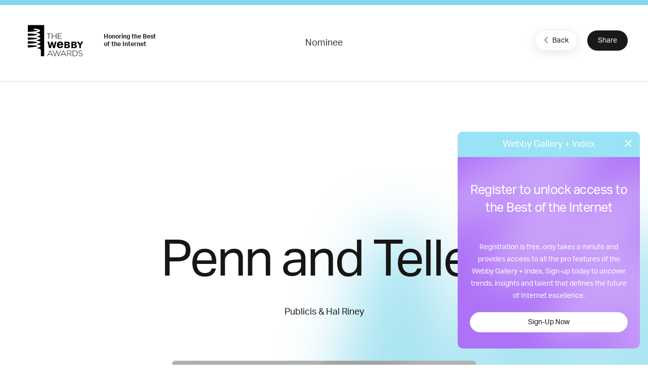

--- FILE ---
content_type: text/html; charset=utf-8
request_url: https://www.google.com/recaptcha/api2/anchor?ar=1&k=6LcC5f8qAAAAAN7E3g2z0N_EoPq3Vri8uXzTmFiO&co=aHR0cHM6Ly93aW5uZXJzLXN0YWdpbmcud2ViYnlhd2FyZHMuY29tOjQ0Mw..&hl=en&v=PoyoqOPhxBO7pBk68S4YbpHZ&size=invisible&anchor-ms=20000&execute-ms=30000&cb=bhzdg7r2w7lp
body_size: 48609
content:
<!DOCTYPE HTML><html dir="ltr" lang="en"><head><meta http-equiv="Content-Type" content="text/html; charset=UTF-8">
<meta http-equiv="X-UA-Compatible" content="IE=edge">
<title>reCAPTCHA</title>
<style type="text/css">
/* cyrillic-ext */
@font-face {
  font-family: 'Roboto';
  font-style: normal;
  font-weight: 400;
  font-stretch: 100%;
  src: url(//fonts.gstatic.com/s/roboto/v48/KFO7CnqEu92Fr1ME7kSn66aGLdTylUAMa3GUBHMdazTgWw.woff2) format('woff2');
  unicode-range: U+0460-052F, U+1C80-1C8A, U+20B4, U+2DE0-2DFF, U+A640-A69F, U+FE2E-FE2F;
}
/* cyrillic */
@font-face {
  font-family: 'Roboto';
  font-style: normal;
  font-weight: 400;
  font-stretch: 100%;
  src: url(//fonts.gstatic.com/s/roboto/v48/KFO7CnqEu92Fr1ME7kSn66aGLdTylUAMa3iUBHMdazTgWw.woff2) format('woff2');
  unicode-range: U+0301, U+0400-045F, U+0490-0491, U+04B0-04B1, U+2116;
}
/* greek-ext */
@font-face {
  font-family: 'Roboto';
  font-style: normal;
  font-weight: 400;
  font-stretch: 100%;
  src: url(//fonts.gstatic.com/s/roboto/v48/KFO7CnqEu92Fr1ME7kSn66aGLdTylUAMa3CUBHMdazTgWw.woff2) format('woff2');
  unicode-range: U+1F00-1FFF;
}
/* greek */
@font-face {
  font-family: 'Roboto';
  font-style: normal;
  font-weight: 400;
  font-stretch: 100%;
  src: url(//fonts.gstatic.com/s/roboto/v48/KFO7CnqEu92Fr1ME7kSn66aGLdTylUAMa3-UBHMdazTgWw.woff2) format('woff2');
  unicode-range: U+0370-0377, U+037A-037F, U+0384-038A, U+038C, U+038E-03A1, U+03A3-03FF;
}
/* math */
@font-face {
  font-family: 'Roboto';
  font-style: normal;
  font-weight: 400;
  font-stretch: 100%;
  src: url(//fonts.gstatic.com/s/roboto/v48/KFO7CnqEu92Fr1ME7kSn66aGLdTylUAMawCUBHMdazTgWw.woff2) format('woff2');
  unicode-range: U+0302-0303, U+0305, U+0307-0308, U+0310, U+0312, U+0315, U+031A, U+0326-0327, U+032C, U+032F-0330, U+0332-0333, U+0338, U+033A, U+0346, U+034D, U+0391-03A1, U+03A3-03A9, U+03B1-03C9, U+03D1, U+03D5-03D6, U+03F0-03F1, U+03F4-03F5, U+2016-2017, U+2034-2038, U+203C, U+2040, U+2043, U+2047, U+2050, U+2057, U+205F, U+2070-2071, U+2074-208E, U+2090-209C, U+20D0-20DC, U+20E1, U+20E5-20EF, U+2100-2112, U+2114-2115, U+2117-2121, U+2123-214F, U+2190, U+2192, U+2194-21AE, U+21B0-21E5, U+21F1-21F2, U+21F4-2211, U+2213-2214, U+2216-22FF, U+2308-230B, U+2310, U+2319, U+231C-2321, U+2336-237A, U+237C, U+2395, U+239B-23B7, U+23D0, U+23DC-23E1, U+2474-2475, U+25AF, U+25B3, U+25B7, U+25BD, U+25C1, U+25CA, U+25CC, U+25FB, U+266D-266F, U+27C0-27FF, U+2900-2AFF, U+2B0E-2B11, U+2B30-2B4C, U+2BFE, U+3030, U+FF5B, U+FF5D, U+1D400-1D7FF, U+1EE00-1EEFF;
}
/* symbols */
@font-face {
  font-family: 'Roboto';
  font-style: normal;
  font-weight: 400;
  font-stretch: 100%;
  src: url(//fonts.gstatic.com/s/roboto/v48/KFO7CnqEu92Fr1ME7kSn66aGLdTylUAMaxKUBHMdazTgWw.woff2) format('woff2');
  unicode-range: U+0001-000C, U+000E-001F, U+007F-009F, U+20DD-20E0, U+20E2-20E4, U+2150-218F, U+2190, U+2192, U+2194-2199, U+21AF, U+21E6-21F0, U+21F3, U+2218-2219, U+2299, U+22C4-22C6, U+2300-243F, U+2440-244A, U+2460-24FF, U+25A0-27BF, U+2800-28FF, U+2921-2922, U+2981, U+29BF, U+29EB, U+2B00-2BFF, U+4DC0-4DFF, U+FFF9-FFFB, U+10140-1018E, U+10190-1019C, U+101A0, U+101D0-101FD, U+102E0-102FB, U+10E60-10E7E, U+1D2C0-1D2D3, U+1D2E0-1D37F, U+1F000-1F0FF, U+1F100-1F1AD, U+1F1E6-1F1FF, U+1F30D-1F30F, U+1F315, U+1F31C, U+1F31E, U+1F320-1F32C, U+1F336, U+1F378, U+1F37D, U+1F382, U+1F393-1F39F, U+1F3A7-1F3A8, U+1F3AC-1F3AF, U+1F3C2, U+1F3C4-1F3C6, U+1F3CA-1F3CE, U+1F3D4-1F3E0, U+1F3ED, U+1F3F1-1F3F3, U+1F3F5-1F3F7, U+1F408, U+1F415, U+1F41F, U+1F426, U+1F43F, U+1F441-1F442, U+1F444, U+1F446-1F449, U+1F44C-1F44E, U+1F453, U+1F46A, U+1F47D, U+1F4A3, U+1F4B0, U+1F4B3, U+1F4B9, U+1F4BB, U+1F4BF, U+1F4C8-1F4CB, U+1F4D6, U+1F4DA, U+1F4DF, U+1F4E3-1F4E6, U+1F4EA-1F4ED, U+1F4F7, U+1F4F9-1F4FB, U+1F4FD-1F4FE, U+1F503, U+1F507-1F50B, U+1F50D, U+1F512-1F513, U+1F53E-1F54A, U+1F54F-1F5FA, U+1F610, U+1F650-1F67F, U+1F687, U+1F68D, U+1F691, U+1F694, U+1F698, U+1F6AD, U+1F6B2, U+1F6B9-1F6BA, U+1F6BC, U+1F6C6-1F6CF, U+1F6D3-1F6D7, U+1F6E0-1F6EA, U+1F6F0-1F6F3, U+1F6F7-1F6FC, U+1F700-1F7FF, U+1F800-1F80B, U+1F810-1F847, U+1F850-1F859, U+1F860-1F887, U+1F890-1F8AD, U+1F8B0-1F8BB, U+1F8C0-1F8C1, U+1F900-1F90B, U+1F93B, U+1F946, U+1F984, U+1F996, U+1F9E9, U+1FA00-1FA6F, U+1FA70-1FA7C, U+1FA80-1FA89, U+1FA8F-1FAC6, U+1FACE-1FADC, U+1FADF-1FAE9, U+1FAF0-1FAF8, U+1FB00-1FBFF;
}
/* vietnamese */
@font-face {
  font-family: 'Roboto';
  font-style: normal;
  font-weight: 400;
  font-stretch: 100%;
  src: url(//fonts.gstatic.com/s/roboto/v48/KFO7CnqEu92Fr1ME7kSn66aGLdTylUAMa3OUBHMdazTgWw.woff2) format('woff2');
  unicode-range: U+0102-0103, U+0110-0111, U+0128-0129, U+0168-0169, U+01A0-01A1, U+01AF-01B0, U+0300-0301, U+0303-0304, U+0308-0309, U+0323, U+0329, U+1EA0-1EF9, U+20AB;
}
/* latin-ext */
@font-face {
  font-family: 'Roboto';
  font-style: normal;
  font-weight: 400;
  font-stretch: 100%;
  src: url(//fonts.gstatic.com/s/roboto/v48/KFO7CnqEu92Fr1ME7kSn66aGLdTylUAMa3KUBHMdazTgWw.woff2) format('woff2');
  unicode-range: U+0100-02BA, U+02BD-02C5, U+02C7-02CC, U+02CE-02D7, U+02DD-02FF, U+0304, U+0308, U+0329, U+1D00-1DBF, U+1E00-1E9F, U+1EF2-1EFF, U+2020, U+20A0-20AB, U+20AD-20C0, U+2113, U+2C60-2C7F, U+A720-A7FF;
}
/* latin */
@font-face {
  font-family: 'Roboto';
  font-style: normal;
  font-weight: 400;
  font-stretch: 100%;
  src: url(//fonts.gstatic.com/s/roboto/v48/KFO7CnqEu92Fr1ME7kSn66aGLdTylUAMa3yUBHMdazQ.woff2) format('woff2');
  unicode-range: U+0000-00FF, U+0131, U+0152-0153, U+02BB-02BC, U+02C6, U+02DA, U+02DC, U+0304, U+0308, U+0329, U+2000-206F, U+20AC, U+2122, U+2191, U+2193, U+2212, U+2215, U+FEFF, U+FFFD;
}
/* cyrillic-ext */
@font-face {
  font-family: 'Roboto';
  font-style: normal;
  font-weight: 500;
  font-stretch: 100%;
  src: url(//fonts.gstatic.com/s/roboto/v48/KFO7CnqEu92Fr1ME7kSn66aGLdTylUAMa3GUBHMdazTgWw.woff2) format('woff2');
  unicode-range: U+0460-052F, U+1C80-1C8A, U+20B4, U+2DE0-2DFF, U+A640-A69F, U+FE2E-FE2F;
}
/* cyrillic */
@font-face {
  font-family: 'Roboto';
  font-style: normal;
  font-weight: 500;
  font-stretch: 100%;
  src: url(//fonts.gstatic.com/s/roboto/v48/KFO7CnqEu92Fr1ME7kSn66aGLdTylUAMa3iUBHMdazTgWw.woff2) format('woff2');
  unicode-range: U+0301, U+0400-045F, U+0490-0491, U+04B0-04B1, U+2116;
}
/* greek-ext */
@font-face {
  font-family: 'Roboto';
  font-style: normal;
  font-weight: 500;
  font-stretch: 100%;
  src: url(//fonts.gstatic.com/s/roboto/v48/KFO7CnqEu92Fr1ME7kSn66aGLdTylUAMa3CUBHMdazTgWw.woff2) format('woff2');
  unicode-range: U+1F00-1FFF;
}
/* greek */
@font-face {
  font-family: 'Roboto';
  font-style: normal;
  font-weight: 500;
  font-stretch: 100%;
  src: url(//fonts.gstatic.com/s/roboto/v48/KFO7CnqEu92Fr1ME7kSn66aGLdTylUAMa3-UBHMdazTgWw.woff2) format('woff2');
  unicode-range: U+0370-0377, U+037A-037F, U+0384-038A, U+038C, U+038E-03A1, U+03A3-03FF;
}
/* math */
@font-face {
  font-family: 'Roboto';
  font-style: normal;
  font-weight: 500;
  font-stretch: 100%;
  src: url(//fonts.gstatic.com/s/roboto/v48/KFO7CnqEu92Fr1ME7kSn66aGLdTylUAMawCUBHMdazTgWw.woff2) format('woff2');
  unicode-range: U+0302-0303, U+0305, U+0307-0308, U+0310, U+0312, U+0315, U+031A, U+0326-0327, U+032C, U+032F-0330, U+0332-0333, U+0338, U+033A, U+0346, U+034D, U+0391-03A1, U+03A3-03A9, U+03B1-03C9, U+03D1, U+03D5-03D6, U+03F0-03F1, U+03F4-03F5, U+2016-2017, U+2034-2038, U+203C, U+2040, U+2043, U+2047, U+2050, U+2057, U+205F, U+2070-2071, U+2074-208E, U+2090-209C, U+20D0-20DC, U+20E1, U+20E5-20EF, U+2100-2112, U+2114-2115, U+2117-2121, U+2123-214F, U+2190, U+2192, U+2194-21AE, U+21B0-21E5, U+21F1-21F2, U+21F4-2211, U+2213-2214, U+2216-22FF, U+2308-230B, U+2310, U+2319, U+231C-2321, U+2336-237A, U+237C, U+2395, U+239B-23B7, U+23D0, U+23DC-23E1, U+2474-2475, U+25AF, U+25B3, U+25B7, U+25BD, U+25C1, U+25CA, U+25CC, U+25FB, U+266D-266F, U+27C0-27FF, U+2900-2AFF, U+2B0E-2B11, U+2B30-2B4C, U+2BFE, U+3030, U+FF5B, U+FF5D, U+1D400-1D7FF, U+1EE00-1EEFF;
}
/* symbols */
@font-face {
  font-family: 'Roboto';
  font-style: normal;
  font-weight: 500;
  font-stretch: 100%;
  src: url(//fonts.gstatic.com/s/roboto/v48/KFO7CnqEu92Fr1ME7kSn66aGLdTylUAMaxKUBHMdazTgWw.woff2) format('woff2');
  unicode-range: U+0001-000C, U+000E-001F, U+007F-009F, U+20DD-20E0, U+20E2-20E4, U+2150-218F, U+2190, U+2192, U+2194-2199, U+21AF, U+21E6-21F0, U+21F3, U+2218-2219, U+2299, U+22C4-22C6, U+2300-243F, U+2440-244A, U+2460-24FF, U+25A0-27BF, U+2800-28FF, U+2921-2922, U+2981, U+29BF, U+29EB, U+2B00-2BFF, U+4DC0-4DFF, U+FFF9-FFFB, U+10140-1018E, U+10190-1019C, U+101A0, U+101D0-101FD, U+102E0-102FB, U+10E60-10E7E, U+1D2C0-1D2D3, U+1D2E0-1D37F, U+1F000-1F0FF, U+1F100-1F1AD, U+1F1E6-1F1FF, U+1F30D-1F30F, U+1F315, U+1F31C, U+1F31E, U+1F320-1F32C, U+1F336, U+1F378, U+1F37D, U+1F382, U+1F393-1F39F, U+1F3A7-1F3A8, U+1F3AC-1F3AF, U+1F3C2, U+1F3C4-1F3C6, U+1F3CA-1F3CE, U+1F3D4-1F3E0, U+1F3ED, U+1F3F1-1F3F3, U+1F3F5-1F3F7, U+1F408, U+1F415, U+1F41F, U+1F426, U+1F43F, U+1F441-1F442, U+1F444, U+1F446-1F449, U+1F44C-1F44E, U+1F453, U+1F46A, U+1F47D, U+1F4A3, U+1F4B0, U+1F4B3, U+1F4B9, U+1F4BB, U+1F4BF, U+1F4C8-1F4CB, U+1F4D6, U+1F4DA, U+1F4DF, U+1F4E3-1F4E6, U+1F4EA-1F4ED, U+1F4F7, U+1F4F9-1F4FB, U+1F4FD-1F4FE, U+1F503, U+1F507-1F50B, U+1F50D, U+1F512-1F513, U+1F53E-1F54A, U+1F54F-1F5FA, U+1F610, U+1F650-1F67F, U+1F687, U+1F68D, U+1F691, U+1F694, U+1F698, U+1F6AD, U+1F6B2, U+1F6B9-1F6BA, U+1F6BC, U+1F6C6-1F6CF, U+1F6D3-1F6D7, U+1F6E0-1F6EA, U+1F6F0-1F6F3, U+1F6F7-1F6FC, U+1F700-1F7FF, U+1F800-1F80B, U+1F810-1F847, U+1F850-1F859, U+1F860-1F887, U+1F890-1F8AD, U+1F8B0-1F8BB, U+1F8C0-1F8C1, U+1F900-1F90B, U+1F93B, U+1F946, U+1F984, U+1F996, U+1F9E9, U+1FA00-1FA6F, U+1FA70-1FA7C, U+1FA80-1FA89, U+1FA8F-1FAC6, U+1FACE-1FADC, U+1FADF-1FAE9, U+1FAF0-1FAF8, U+1FB00-1FBFF;
}
/* vietnamese */
@font-face {
  font-family: 'Roboto';
  font-style: normal;
  font-weight: 500;
  font-stretch: 100%;
  src: url(//fonts.gstatic.com/s/roboto/v48/KFO7CnqEu92Fr1ME7kSn66aGLdTylUAMa3OUBHMdazTgWw.woff2) format('woff2');
  unicode-range: U+0102-0103, U+0110-0111, U+0128-0129, U+0168-0169, U+01A0-01A1, U+01AF-01B0, U+0300-0301, U+0303-0304, U+0308-0309, U+0323, U+0329, U+1EA0-1EF9, U+20AB;
}
/* latin-ext */
@font-face {
  font-family: 'Roboto';
  font-style: normal;
  font-weight: 500;
  font-stretch: 100%;
  src: url(//fonts.gstatic.com/s/roboto/v48/KFO7CnqEu92Fr1ME7kSn66aGLdTylUAMa3KUBHMdazTgWw.woff2) format('woff2');
  unicode-range: U+0100-02BA, U+02BD-02C5, U+02C7-02CC, U+02CE-02D7, U+02DD-02FF, U+0304, U+0308, U+0329, U+1D00-1DBF, U+1E00-1E9F, U+1EF2-1EFF, U+2020, U+20A0-20AB, U+20AD-20C0, U+2113, U+2C60-2C7F, U+A720-A7FF;
}
/* latin */
@font-face {
  font-family: 'Roboto';
  font-style: normal;
  font-weight: 500;
  font-stretch: 100%;
  src: url(//fonts.gstatic.com/s/roboto/v48/KFO7CnqEu92Fr1ME7kSn66aGLdTylUAMa3yUBHMdazQ.woff2) format('woff2');
  unicode-range: U+0000-00FF, U+0131, U+0152-0153, U+02BB-02BC, U+02C6, U+02DA, U+02DC, U+0304, U+0308, U+0329, U+2000-206F, U+20AC, U+2122, U+2191, U+2193, U+2212, U+2215, U+FEFF, U+FFFD;
}
/* cyrillic-ext */
@font-face {
  font-family: 'Roboto';
  font-style: normal;
  font-weight: 900;
  font-stretch: 100%;
  src: url(//fonts.gstatic.com/s/roboto/v48/KFO7CnqEu92Fr1ME7kSn66aGLdTylUAMa3GUBHMdazTgWw.woff2) format('woff2');
  unicode-range: U+0460-052F, U+1C80-1C8A, U+20B4, U+2DE0-2DFF, U+A640-A69F, U+FE2E-FE2F;
}
/* cyrillic */
@font-face {
  font-family: 'Roboto';
  font-style: normal;
  font-weight: 900;
  font-stretch: 100%;
  src: url(//fonts.gstatic.com/s/roboto/v48/KFO7CnqEu92Fr1ME7kSn66aGLdTylUAMa3iUBHMdazTgWw.woff2) format('woff2');
  unicode-range: U+0301, U+0400-045F, U+0490-0491, U+04B0-04B1, U+2116;
}
/* greek-ext */
@font-face {
  font-family: 'Roboto';
  font-style: normal;
  font-weight: 900;
  font-stretch: 100%;
  src: url(//fonts.gstatic.com/s/roboto/v48/KFO7CnqEu92Fr1ME7kSn66aGLdTylUAMa3CUBHMdazTgWw.woff2) format('woff2');
  unicode-range: U+1F00-1FFF;
}
/* greek */
@font-face {
  font-family: 'Roboto';
  font-style: normal;
  font-weight: 900;
  font-stretch: 100%;
  src: url(//fonts.gstatic.com/s/roboto/v48/KFO7CnqEu92Fr1ME7kSn66aGLdTylUAMa3-UBHMdazTgWw.woff2) format('woff2');
  unicode-range: U+0370-0377, U+037A-037F, U+0384-038A, U+038C, U+038E-03A1, U+03A3-03FF;
}
/* math */
@font-face {
  font-family: 'Roboto';
  font-style: normal;
  font-weight: 900;
  font-stretch: 100%;
  src: url(//fonts.gstatic.com/s/roboto/v48/KFO7CnqEu92Fr1ME7kSn66aGLdTylUAMawCUBHMdazTgWw.woff2) format('woff2');
  unicode-range: U+0302-0303, U+0305, U+0307-0308, U+0310, U+0312, U+0315, U+031A, U+0326-0327, U+032C, U+032F-0330, U+0332-0333, U+0338, U+033A, U+0346, U+034D, U+0391-03A1, U+03A3-03A9, U+03B1-03C9, U+03D1, U+03D5-03D6, U+03F0-03F1, U+03F4-03F5, U+2016-2017, U+2034-2038, U+203C, U+2040, U+2043, U+2047, U+2050, U+2057, U+205F, U+2070-2071, U+2074-208E, U+2090-209C, U+20D0-20DC, U+20E1, U+20E5-20EF, U+2100-2112, U+2114-2115, U+2117-2121, U+2123-214F, U+2190, U+2192, U+2194-21AE, U+21B0-21E5, U+21F1-21F2, U+21F4-2211, U+2213-2214, U+2216-22FF, U+2308-230B, U+2310, U+2319, U+231C-2321, U+2336-237A, U+237C, U+2395, U+239B-23B7, U+23D0, U+23DC-23E1, U+2474-2475, U+25AF, U+25B3, U+25B7, U+25BD, U+25C1, U+25CA, U+25CC, U+25FB, U+266D-266F, U+27C0-27FF, U+2900-2AFF, U+2B0E-2B11, U+2B30-2B4C, U+2BFE, U+3030, U+FF5B, U+FF5D, U+1D400-1D7FF, U+1EE00-1EEFF;
}
/* symbols */
@font-face {
  font-family: 'Roboto';
  font-style: normal;
  font-weight: 900;
  font-stretch: 100%;
  src: url(//fonts.gstatic.com/s/roboto/v48/KFO7CnqEu92Fr1ME7kSn66aGLdTylUAMaxKUBHMdazTgWw.woff2) format('woff2');
  unicode-range: U+0001-000C, U+000E-001F, U+007F-009F, U+20DD-20E0, U+20E2-20E4, U+2150-218F, U+2190, U+2192, U+2194-2199, U+21AF, U+21E6-21F0, U+21F3, U+2218-2219, U+2299, U+22C4-22C6, U+2300-243F, U+2440-244A, U+2460-24FF, U+25A0-27BF, U+2800-28FF, U+2921-2922, U+2981, U+29BF, U+29EB, U+2B00-2BFF, U+4DC0-4DFF, U+FFF9-FFFB, U+10140-1018E, U+10190-1019C, U+101A0, U+101D0-101FD, U+102E0-102FB, U+10E60-10E7E, U+1D2C0-1D2D3, U+1D2E0-1D37F, U+1F000-1F0FF, U+1F100-1F1AD, U+1F1E6-1F1FF, U+1F30D-1F30F, U+1F315, U+1F31C, U+1F31E, U+1F320-1F32C, U+1F336, U+1F378, U+1F37D, U+1F382, U+1F393-1F39F, U+1F3A7-1F3A8, U+1F3AC-1F3AF, U+1F3C2, U+1F3C4-1F3C6, U+1F3CA-1F3CE, U+1F3D4-1F3E0, U+1F3ED, U+1F3F1-1F3F3, U+1F3F5-1F3F7, U+1F408, U+1F415, U+1F41F, U+1F426, U+1F43F, U+1F441-1F442, U+1F444, U+1F446-1F449, U+1F44C-1F44E, U+1F453, U+1F46A, U+1F47D, U+1F4A3, U+1F4B0, U+1F4B3, U+1F4B9, U+1F4BB, U+1F4BF, U+1F4C8-1F4CB, U+1F4D6, U+1F4DA, U+1F4DF, U+1F4E3-1F4E6, U+1F4EA-1F4ED, U+1F4F7, U+1F4F9-1F4FB, U+1F4FD-1F4FE, U+1F503, U+1F507-1F50B, U+1F50D, U+1F512-1F513, U+1F53E-1F54A, U+1F54F-1F5FA, U+1F610, U+1F650-1F67F, U+1F687, U+1F68D, U+1F691, U+1F694, U+1F698, U+1F6AD, U+1F6B2, U+1F6B9-1F6BA, U+1F6BC, U+1F6C6-1F6CF, U+1F6D3-1F6D7, U+1F6E0-1F6EA, U+1F6F0-1F6F3, U+1F6F7-1F6FC, U+1F700-1F7FF, U+1F800-1F80B, U+1F810-1F847, U+1F850-1F859, U+1F860-1F887, U+1F890-1F8AD, U+1F8B0-1F8BB, U+1F8C0-1F8C1, U+1F900-1F90B, U+1F93B, U+1F946, U+1F984, U+1F996, U+1F9E9, U+1FA00-1FA6F, U+1FA70-1FA7C, U+1FA80-1FA89, U+1FA8F-1FAC6, U+1FACE-1FADC, U+1FADF-1FAE9, U+1FAF0-1FAF8, U+1FB00-1FBFF;
}
/* vietnamese */
@font-face {
  font-family: 'Roboto';
  font-style: normal;
  font-weight: 900;
  font-stretch: 100%;
  src: url(//fonts.gstatic.com/s/roboto/v48/KFO7CnqEu92Fr1ME7kSn66aGLdTylUAMa3OUBHMdazTgWw.woff2) format('woff2');
  unicode-range: U+0102-0103, U+0110-0111, U+0128-0129, U+0168-0169, U+01A0-01A1, U+01AF-01B0, U+0300-0301, U+0303-0304, U+0308-0309, U+0323, U+0329, U+1EA0-1EF9, U+20AB;
}
/* latin-ext */
@font-face {
  font-family: 'Roboto';
  font-style: normal;
  font-weight: 900;
  font-stretch: 100%;
  src: url(//fonts.gstatic.com/s/roboto/v48/KFO7CnqEu92Fr1ME7kSn66aGLdTylUAMa3KUBHMdazTgWw.woff2) format('woff2');
  unicode-range: U+0100-02BA, U+02BD-02C5, U+02C7-02CC, U+02CE-02D7, U+02DD-02FF, U+0304, U+0308, U+0329, U+1D00-1DBF, U+1E00-1E9F, U+1EF2-1EFF, U+2020, U+20A0-20AB, U+20AD-20C0, U+2113, U+2C60-2C7F, U+A720-A7FF;
}
/* latin */
@font-face {
  font-family: 'Roboto';
  font-style: normal;
  font-weight: 900;
  font-stretch: 100%;
  src: url(//fonts.gstatic.com/s/roboto/v48/KFO7CnqEu92Fr1ME7kSn66aGLdTylUAMa3yUBHMdazQ.woff2) format('woff2');
  unicode-range: U+0000-00FF, U+0131, U+0152-0153, U+02BB-02BC, U+02C6, U+02DA, U+02DC, U+0304, U+0308, U+0329, U+2000-206F, U+20AC, U+2122, U+2191, U+2193, U+2212, U+2215, U+FEFF, U+FFFD;
}

</style>
<link rel="stylesheet" type="text/css" href="https://www.gstatic.com/recaptcha/releases/PoyoqOPhxBO7pBk68S4YbpHZ/styles__ltr.css">
<script nonce="i3g7afgxRiJniqNXhhWhVg" type="text/javascript">window['__recaptcha_api'] = 'https://www.google.com/recaptcha/api2/';</script>
<script type="text/javascript" src="https://www.gstatic.com/recaptcha/releases/PoyoqOPhxBO7pBk68S4YbpHZ/recaptcha__en.js" nonce="i3g7afgxRiJniqNXhhWhVg">
      
    </script></head>
<body><div id="rc-anchor-alert" class="rc-anchor-alert"></div>
<input type="hidden" id="recaptcha-token" value="[base64]">
<script type="text/javascript" nonce="i3g7afgxRiJniqNXhhWhVg">
      recaptcha.anchor.Main.init("[\x22ainput\x22,[\x22bgdata\x22,\x22\x22,\[base64]/[base64]/[base64]/bmV3IHJbeF0oY1swXSk6RT09Mj9uZXcgclt4XShjWzBdLGNbMV0pOkU9PTM/bmV3IHJbeF0oY1swXSxjWzFdLGNbMl0pOkU9PTQ/[base64]/[base64]/[base64]/[base64]/[base64]/[base64]/[base64]/[base64]\x22,\[base64]\\u003d\\u003d\x22,\x22J8K3HDcrY3szAysxwrDClELDqg/CosOcw6Evwpkmw6zDisKhw71sRMOCwqvDu8OEOg7CnmbDkMKlwqA8wpIOw4Q/N3TCtWBew6cOfyLCmMOpEsOOWHnCukMiIMOawqMBdW8yHcODw4bCoSUvwobDq8KGw4vDjMO2DRtWacKSwrzCssOldD/Cg8OYw7nChCfClcOIwqHCtsKcwqJVPj3ClsKGUcOBQCLCq8KjwonClj8OwonDl1wswrrCswwXwoXCoMKlwpJmw6QVwonDs8KdSsOpwqfDqidtw6sqwr92w7jDqcKtw7U9w7JjLcOwJCzDmmXDosOow4Yrw7gQw4QCw4ofTSxFA8K4IsKbwpU0IF7Dpw/Ds8OVQ0AfEsK+I1xmw4sWw7vDicOqw7XCg8K0BMKCTsOKX3vDvcK2J8KOw4jCncOSNMOPwqXCl2fDk2/DrTrDgCo5HMKIB8O1XC3DgcKLLWYbw4zCmRTCjmkvwq/DvMKcw7Mgwq3CuMOCKcKKNMKRKMOGwrMVAT7CqUptYg7CmMOsahEUP8KDwosZwoklQcOzw6BXw71awpJTVcO2K8K8w7NAfzZuw6B9woHCucOTYcOjZSPCjsOUw5dbw7/DjcKPYMOtw5PDq8OKwp4+w77CoMOvBEXDiVYzwqPDrcOXZ2JuY8OYC3LDi8KewqhHw4HDjMOTwrAGwqTDtFRow7FgwoQ/wqsaUwTCiWnClUrClFzCvcOIdELCjE9RbsKOUiPCjsOXw7AJDCdbYXl8FsOUw7DClMO8LnjDoxQPGkIcYHLCjRlLUiUVXQUqa8KUPmDDt8O3IMKCwqXDjcKsWU8+RTDCjsOYdcKvw4/Dtk3Dt2nDpcOfwq/CnT9YJMKjwqfCggLCinfCqsK8wpjDmsOKY0lrMFTDiEUbQwVEI8OdwrDCq3hyQ1ZzdSHCvcKcQ8O5fMOWF8KcP8OjwolAKgXDt8O0HVTDssK/w5gCPsOFw5d4woDCpndKwozDgFU4LcOubsOdd8OgWlfCkFXDpytswoXDuR/Co2UyFXjDu8K2OcOgSy/[base64]/[base64]/CvsKmw5/CtMOLTMOlw7w+wqHCqsKKLUwrQzQhIcKiwpPCq0DDrHzCix8cwo04wpjClcK4NsOKFgDCqGMjV8ORwrzCg3pab1sawq/CtDh3w6l+VkfDkzfCkHE5CMKsw7TDq8Oow4k2BHTDkMOrwqXCjsO6AMOiRcOJScKTw7XDhWHDpBTDgcOcMMKbM1LCmQNAFsO6wo0jAMO8wqMYDMKyw5JXwpVfD8K0wrHDicK1YQ98w5HDoMKZLQ/DgVXCisOGJSrDhHZ+JXpzw5HCqmvDqAzDgWQmcWnDjQjDgXpEbhg8w6rDr8KEeGrCmARhICRaQ8KzwobDhWxJw6V4w50fw5c6woTCg8KJKCPDtsKRwokUwqvDrksvw7pQHHIJTErCr23Cgl1+w4czR8O/WRN3w7zDrsOvw5DDujE+WcO8w7lvEWgDw7nDp8Kowo/[base64]/TcK7NRZXKMOIw7DDmFXDjXXCt3bDqlZTGsKGWsOUw5h/w7F9wqtPGCrDhMKoMyrCnsKxVsOwwp5/w4BFWsK+wpvCjsKNworDulPCksKUw6LCtcOrV0vCsCsEbMOAw4rDqMO1wq0oVCQ4fD7Cq3k9wr7ClU98w4vCksKrwqHDocOOwo/[base64]/Ck8Kiw5nCohVKIcO0w7sibjXCh8KUCUIGw6E7LcO6ZQBJd8O8wq5LVMKFw5DDqGnCg8KYw5o0w59wC8OOw64JVksUdjNmw5AdUwfDtn4tw6vDksKiflkFYMKZBsKmOShbwobCtnpDZi9wAcKBwr/DmgAKwoddw4JJMWbDsQfCncK3PsKEwprDtcOkwrXDsMOtDTXCn8KcZjLCiMOPwqhFwovDiMKOwrl+UMO0wqJPwrIawqLDv2Rjw4pOQcOzwqQLO8Odw5TDssODw4UdwpjCi8KUeMK4w61uwo/Cgyw7G8OTw602w4PCqibClWPDpWoZwp9AMn7ClGnCth1UwqDCncKSZFohw7tYJBrCkcO/w5rDhAfDojfCvxHCvMOnw7xWw5RNwqDCtXrCpMORWsKRw5Q4Xl92w6ItwoZYen51ScOZw7d4wonDjBQTwrjCiEvCnVHCgm9EwojCp8Khw4bCphA6woViw7JMH8ONwrrDkcODwpTCosO/T0IZwp3DosK3cBLClsOvw5ZSw5HDpsKHw61xcUjCi8KEPRTCv8KUwptSTD5sw5NJb8O5w7/Cm8OwB10uwrZQYMOewodcWntcwqM6cBbDkcO6QB/DhjAPXcOrw6nCjcO1w6LCu8Oyw7NVworDqsKcwp5kw6nDk8OVwoXCk8OhUDoTw6bCqMKiw7jDlyhMIzlXwozDmMKLNinDrCHDvsO0FHfCiMO1WcKywpnDlMO6w4fDgcK3woB2w408wot+w5zCpVjCn3/CsWzCrMKSwoDDuip7w7VLYcKVecKZA8O+w4DCn8O8VcOjwo1XMi1YJ8K6bMOpw5QhwqgeXMK4wr8cKCpYw7JmWcK1w6sBw5rDs1hqYx/Ds8OZwqHCpMOMXz7CncOKwrEewpcew4xgF8O5PGl9KMOudMK2I8O4dhDCrEU7w4rDg3guw5MpwpQjw6XDvmg3K8OfwrjDrlUmw7XCnELCicK8DS7Dn8OZFW5HUWEuKcKJwoHDi3PDucOpw5TDn3DDh8OpQRvDuhJQwo1Pw69nwqDCt8KSwogmMcKnZE7CsB/CpxDCmDjDoAYNwpzDn8KUMnELw5MXP8OAwqwXIMO8RTwkE8OwA8KGX8O8wq7Dn1HCpndtEMKvHUvCosKQwoPCvEk5wro+CMOgPcKcw6fDmTAvw4TDnHMFwrLCgsKaw7PDu8KhwrfDnkrDoCYEw6LCsSnDoMOTGh43w6/DgsKtAUPCscKJw7sZV0XDo1/[base64]/[base64]/w7tYD8KxMsOOwpBAU8KPEnwBw5DCsTvDlcKew5Y9AsKnPhsewqAQwpY1JgfDuDw+w5IPw4pKwovCsnPCoXoYw5fDiid6CG7Cq0hPwq/Co1vDpGzDgMKweWslw6DCmBjDkD/Dm8Kpw6vCrsKTw7cpwrt9AiDDjzpiwrzCgMK2CsKSwoXCg8Kmw70sC8OBEsKGwoxFw4sJfjUDTB/DvMO8w7fDhFrClj/DsRfDo1ISA0ceVlzCq8O+MB8/w5HCr8KOwoBXHcOxwqJJQAbCmGcVworCvMOhw5/CvwsrXUzClWNgw6oobsOow4LCryPDv8O6w5cpwoIKw79Rw5oLwp/Dn8OlwqbCk8OGdsO9w5Jlw7HCpjs5ccO6X8KUw7/DqsO/wqrDnMKPbcKKw7DCpxpfwrNnw4hYeAvDu1/Dmx88WTIXwot6N8OhK8Kvw7dKFMKuMcOTOhsdw6zCtsKGw5jDiUXDkxDDjCxEw65Pwr14wqDCjgphwp3CgU8ACcKdw6BhwpTCrsK4w5Ezwol/LMKiQWrDl29ZGsKbLz16wonCocOkUMOVMWVxw4ZZYMKKC8KZw7Y3wqDCpsOBY3E5w658woXCmhLChcOYb8OmPRfDl8O4wph+w74dw5fDuk/DrGgtw7Q3Jj7DkRMSPMKcwrTDs3Qlw6nDgMOVfVE1w63CmMOWw77DkMOVfzdQwrcpwojCuD0jSCzDnRjCo8O3wqjCq0d0I8KAAcO0wq3DpU7CnE/CicKsHFYlwrdIBnXDo8Otf8Ojw63Dg1XCp8KAw4Y/[base64]/CosKVwoRvWVw8w4xEw4/DuSfCrSYkUyMJNGjCqsKSVcKgwr5gD8OMCsK3RitPcMO7Nh1bwp1iw5MYSMKfbsOTwozCjlDCuyskFMKrwrLDiT8FesKmL8O9d3saw67DmsOfDRjDksKvw7UXfxzDrsK0w5lrXcKhQg/ChXRrwoo2wrfCk8OFdcOdwofCiMKJwr3CtFFww67CksOrDirDvsKQw5JWbcOAJg9Ff8KhdMOEwp/DkER/ZcOtRMOVwp7CgkTDn8KPIcOFeF7DiMKCGsOGw5cPbXseUcKZZMORwqfCpMKFwotBTsKRdsOCw5trw6HDpsKSBRPDrhA2woB8CHF6w6vDliHCtsOiYV5LwpQLDVjDqcObwo7CocKswo7Ct8KtwrTDswIewpLDl3PCmsKCwokdTSHDkcOewoPCicKOwpBpw5TDoz4ScF/CmybCuEl9Z1DCv3lcwoXCjVEvDcOBXHRLVcKpwr/DpMO4w7/DjHk5HsKUJ8K2YcOiw7wuLMK8G8K4wqfDnXnCqMOUwqhbwpfCsDcrCGbDl8O8wolmAVEgw5R5w54kScKRw5HCnmdNw7MbMS/Dv8Kjw7Ntw57DksKfWsKqRCkZFyV8W8KKwo/[base64]/[base64]/[base64]/[base64]/[base64]/DgVjDiW/[base64]/[base64]/DRDCsXrCogI2w75aem3CiQvCpMKZw50jJANwwpXCqsKNw6zChsK7PSItw68Nwrp/DwlXfMKAURjDscOww4jCuMKawq/DrcObwrfCmSrCkMOpJy7CiAosM05pwq/[base64]/CjsOGwp4eFMO6TsKyw5IKb8O2X8KVw7Jhw69ew63DisOmw4XDiD/Dt8Khwo50HsKNY8KaRcKIEH7DscKFEyl0KFRaw4t5w6rDgsOewqkNw4bCihkuw7/ChsOewozDrMOswpXCscKVFMOeOsK1cWEaTsO9JcKUFMKqw6RywrUiYHwYT8Kqw4U1SsOgw7nDmcO8w5gCGhfClsOQKMODw7zDr0DDoA1Vwog2w6UzwpEnJ8KBS8K4w7lnS0PCtCrChy/Cn8K5ZjlfFDlCwq7CsnN4cMKrwqZ2woBdwqnDqEnDisOYDcKUGsKNJcKHw5F/[base64]/[base64]/Cp8O6wqJrw5rCjMOMwqJ6wrNmwr4twrpUw6HDqcKNT0nDuzDDjX3DncOmVsK8WsKxKcKbcMOUPsOZLw51HzzCnsK/TMOVwrFebRdqKMKyw7tGJsK2Z8OwPMOmwp3DtMKsw4wlW8OJTC/CqRbCpUTCoHzDv1F5wo5RGn47D8Ksw6DDi1bDvg4Hw4jCjG3Dp8OwU8K7wpV3wo3DicK1wq0fwobCosK7w7Rww5N1woTDuMO2w5vCkRLDogjCmcOafiPDlsKhEsOvwrPClgbDk8OCw6JzaMK+w40dDsOhW8KjwoZSA8KOw6/Ds8OaQirCjl3DlHQRwqkle1tuKzHDq1PCucOvGQ90w5Mqwr9ew5nDhsK8w7gqBsObw7RSwpw3wobCvlXDi3/CvMKqw5nDvkzDhMOmw47CpjHCssKzT8K0EzjChyjCqWDDrsKIBFZLwonDkcONw6tkeAtOw4nDm0LDnMKLVSnCtMOEw4DCvMKUwpLCmMKtw6gmwqXCpm3CoA/Cm1rDvcKMPjnDjMKDIMKta8OyKgo3w7LCoh7DhwkDwp/Cl8K8wrZ5C8KOGSpvLsK6w7UwwpnCqMKKPsONd0lewp/Dgz7DkkgcdxzDgsO8w416woFsw6zCiXvCl8K6eMKXwp57BsOTEsKCw4bDl1c6AsOxRWjCji/DhWw8ZMOpwrXCr20HXsKmwo12LsOkbh7CkMK6HMKYE8OvMz/[base64]/CncKPUHLDhg4Nw7LCpsK/w4XCj8KVw5U/w5tjMmBSC8Oew6bCuRzDjm8XRHPDpcOuZsOlwrDDjcKlw4/[base64]/[base64]/[base64]/LT8GAsKVB8Ogwo3Dq8Kvw5vDiMKLw7RkwqfCo8OUIMOjN8KYST7ChMKywqVkwopSwqMFGV7CjRnCuXlFFcOiP07DqsKyNMKhbH7CtcOpPMOFAVLCusOTZETDkEvDsMOuMsKRIC/DtsKzSEgaV11+VsOIECk+w7pSV8KJwrpew47CvlALw7fCrMKow4PDpsK4CcKbMgo4MjINWCLDuMONEGlzAsKUWFrCnsKSw5/Djkw8w6XCm8OWeTBEwpAhKMKOUcKAQRXCu8KbwqE/[base64]/bMOqw6PCt8OkPsKRdcOzw77DvEIUK8OsdBbCnWzDilDDrWoRw5UoI1rDoMKCwo/DqMOtIsKOJcKDasKXRsKVBGBXw6QodWgPwqHCjsOOLzvDgsOgJsOKwpQkwp0MRMOxwpjCs8K3OcOrRC7ClsK3GBIca1HDvAsOw4BFwqLCt8OYSMK7RsKNwo1IwpAdK3puJlXDucOFwqbCscKGB3sYE8OrNXsUw59aQm5FIsKUZ8OjAiTCkBLCsj9ewp/CsEbDiyLClz1Gw4d3MjgyS8Oid8KgcW58PAF1JMOJwozDhyvDosOBw7bDr1DCn8Opwp8qUWnCgcKLC8KlV01ww5N0w5fCmsKCw5HCq8Kww6Jxd8O3w6FGUcK4YldDZ3/[base64]/ClsKvUcKRw45xwpInwqnDpMOwSEQrZFlZwpRSwpoEwrPCgcKpw5TCiyrDv3HCvcK5UhDCpcKFRcOFY8KzTsKlVyrDvMOHwocswpTCnDFNMg3CoMKlw7IFaMKbSGvCgw/DqWQrwoB7SR1OwrQ6RMO+FGHCk1DCpsOOw4xewpYTw4HCo23DlcKuwqBvwq5Uw7BNwr4HYSXChMKnw5wrAMKmXsOjwoNSVQ1vaxECBMKEw7Y7w4XDulsRwqLDmHsZesOgFcKjaMKaecKyw6lhFMO9w4I/wobDoD1nwqQLO8KNwqc6CQJcwrIbLUPDimxAwpF+KMOnw6/CqcKYG3RZwohFHjPCpgzDgMKKw4ISwr1ew4jDvWPCksOKwqjCu8O1ZEQkw7fCp1/CsMOrRgrDpsOVPMKyworCjjzCisKFCcO1HmLDlmwTwojDscKPRcOUwo/[base64]/RU7DhMKKwoh6wp8vHGcuB8K+TwJ/wrfCoMOCTiEbRnwFKMKrF8OGBjbDsgUVcMKUA8OIc3MBw6TDhMK/YcOsw4BbKE/DpHogYkTDu8ONw4XDoSXCvQDDvELDvcKuPjtNfcKSYxppwqA5wrzCsMOuIMOBP8KtIwd2wobCu1EmI8KOw5bCvsOWLsKLw77DucOPW1kePcKcPsKGwrLCo1jDpMKDSF/CmcOKSy3DhsOmRhI8wocBwoMYwoDCjn/[base64]/IBtvw7zDsijDsnjDh8KEAsOEPQk3woLDvHvDk2XDs3ZgwrBxLsOTw6jDgj9IwoNcwqARc8ONw4MnJB7DgxLCiMKIwq5kP8Kbw5JDw7B/w7ltw69kwo42w57CiMKyC1zCpUp3w6kTwqTDoFHDiEF8w6ZnwpZ7w6wmwofDjiY/QcKlWcO9w4HCrcOvw41BwrzDvcK6wqvCryQvwp0swrzDtGTDoCzCkWbCmyPCr8OOw67DoMOPa0RDwr0LwrHDjWrCpsK3wr7Clj10LXfDjsONakpeK8KsZB4QwqjDqB3CncOaMUvCl8K/IMO9w7TCh8ODw4rDksKiwqzCjURdwqMYIMKsw4cQwrZ/worDogfDi8OtcgvCgMO0WDTDrMOxdUBeD8OzSMK1wpTCh8Oqw6jChB4TNUjDmcKhwrM5wo7DmEHCm8Krw63DvsOTwrMdw5DDm8K5cQvDrABeLT/[base64]/BsKpd8KqHcKZGcOOKMOqw53CoEHCqkPCt0NKEcORw5vCjcO7wozDncKSRMOCwpPDiUUUOBTCp3rDoEJ6XsORwpzDvHfCtVYLS8OJwp87w6BuBwXDs0wVVsODwoXCv8OCw6l8WcKnBsKow7Rywqkhwo/DvMOdwotHUxXCt8KHwpsUw4E9OsO9K8KZw5XCuBcUbcOAJMKnw7LDhcKDWStrw5DCmF/DjxPCvzVkMm0qPgjDocOHRBIJwrXDs3DDnjfDq8Olw5/Ch8O3VhPCq1bCkWJOX1DCoFLCgEfCocOpETHDvMKUw77DtVJew6d/[base64]/CiF7Cgn/DugrCpMOSwqhZKcKTXXhrHMKOUsKHOTdbeg/CjizDs8Odw5rCqSRLwrE0UUM9w4sdwo1VwqTCpEfCl1Rkw4YAWlzCvsKkw53Ck8OaFUkLQcKZQVsGw4M1YcKVe8KuW8KAwrQgwpjDiMKlwohWw6VyH8Ktw5PCtGTDjTNBw7zDgcOAGsKrw6NAIVbCkjHCrMKRAMOeeMK/dS/CvEQ1O8Kgw77CpsOIwp1Kw67CksKrPsOwHkV4CMKCNDBNZkLChcKFw54Ww6fDrwrCqMOfJMKUw6xBYcKxw5fDk8KvTjLDhx/CpsKSdsKKw6HCiAPChhImE8OrLsK2wpzDjRDDq8KCw4PCgsKxwp1MKCnCnMObDDF/S8Kiwr0Pw5pmwqzCt2YYwro7w4/Cugk5DFofHSDCj8OtfcKeTAMJw6ZNbsOTw5UVTsKqwr4Ww6/[base64]/w6kjw58jDWJIPcOJXW3Cu8KcwoDCucK1wr/CicK2HMKob8KRe8KLBsKRwqxkw4XDiS7Dq0UqUX3DvsOVeR7DqnEcUFzCkVwrw5dPDMK5DxXCqAtnwr4ZwprClwPDu8ODw6olw4c/w69eSR7Dm8KVwrAcXhtGwo7CjybCgMOYIMOyZsOswpLCliNXGRJscxjCiUTDshrDtQ3DkhYobyAURsKkBxPCqmLCuW3DkcKzw7/[base64]/[base64]/Dm1hWEDgUAn3Co8OGw4fDk8KYwozDqMOrdsKfGGQ3w7jCu0VVwos8Z8KHYG7Cg8KVwoLCtsOqw7/DvMOQAMK+LcOVw4DCsQfCo8Kww7V/[base64]/Csmgww4zCjsKGwpMsAcKpBcKsw5JGw6ghw4DDgMOzwopgHHVqWcKsfgBNwr1VwrpHPRRoOk3Ch1jClsOSw6J4NS03wrnCq8Ofw6IKw4LCm8OewqM8WcKMZWfDiQYvcHXDmlLDp8OvwoUpwpdWKwtAwoDCjDhaXUt5eMOMw4rDrR/DiMKKJMOxEBRVUX/DgmzCvsOzwrrCrTLCjcK/OMKFw5UNw6/DlsO4w7wHFcOTX8OIwrDCsw1KIhrCkzDDvCzDh8OOfMOZFwUfw4JfJljCicKBEcKYwrR3woVdwq1HwpnDm8KWw4/DvV0IK1/DsMO3w4jDi8OSwrnCrgBxwp5Lw73DlmXDh8O9W8KkwoHDq8OEXcKqeX0yBcOVwp/[base64]/[base64]/CjMKkw7IzIBt5w7fDjcOcVy5ywoHDpMK5XcOUw7jDsnd9Kl3DucKIUcKpw4zDvz/CkcO6wqfCtMOrYFhjRsK/wpQkwqrDgsK3wr3Ci2zDkMKNwp47c8O5w6ldQ8Kpwpdsd8KnCMK9w4djFMKgIcOlwqzDiX4Xw4Vrwq8LwpglNMO8w7hJw4Few4VGwrfCv8OpwpxCUV/DicKfw5gracKtw6A5wokjw5LDslrDmGlbwpLCkMOjw4B4wqhBA8KnGsKIwrLCtlLDnWzDvF3DusKbf8ObasKFHMKIPsOFw5BXw47CuMKqw7fDvMKEw57DqsOxRg8Dw51UUcOaATHDp8KSYm7DnmQxfMKkE8OYVsKRw40/w6BTw4J4w5hKBlBELWjCr3EPwrXDncKIRD7DvSLDhMO3wqhEwr7ChQrDj8OuAMOEIxwHJcOuS8K0KGLDnEzDk3toTsKBw6XDm8KuwpHDlg/DuMOiw6bDpFnDqjNNw7sLw7MXwqdyw6vDoMKlw4DDmsOIwpZ8TzwrdE/CtsOpwrYlWcKSQksww7h/w5/DnsKwwqgyw7RZw7PCpsOew5rCjcO7w5srYH/CtkbDsj82w4oZw4h9w47DmmQPwqwdb8KHV8OSwoDCsA11cMKXJMKvwrJiw5kFw7pPwrvCuFEqw7AyHgoYL8OmR8KBwpvCtnpNfcKfFTRlJH0OCUAkwr3CvMKLwqp4w5FnciMPZ8Kjw4Nrw5Eyw5/Cvx9Uwq/CslkXw73CgSoVWAltfVlycmIVw6Yjc8OsHcKFE03Dkk/Cr8Kiw4k6dCDDsmRtw6zCqsKhwpjCr8KSw77DucOOw70lw7LCvi/[base64]/wodkwobDncKHKhTChMKvw5LCjywJwrbDmxZ6woEmesK/w4AdWcOycMKkccOwZsKXwpzDuDPDrsK0WWYKYUfCq8OSEcKtGHFmWkEiwpFJw6xlKcOww4lkNCZ9JcKPWsOaw7/CuRjCnMOWw6bCvgnDm2rCucKZOcKtwqddeMOdV8KeSknClcOrwpDDukNIwqPDkcObTDLDoMKbw5LCnwfDrcKlZXE0w7BEJ8OOwq46w5PDtB3DhDIYSMOhwp84JsKtYGjCoQ5Iw7XCicOVOcKQwq3CnAnCoMKuQmnCui/CoMKkCMOEUMK6wqnDucKGfMOZwovCocOyw5vDhEvCssOaCWMMfEzCtxVgwppJw6QBw6/CrVNoA8KdJMO7LcO7wqYqYcOPw6fDu8KhJUXCv8Kbw5RFDsOFVRUfwqRAKcOkZC5ESl8jw4EhZTcZUMO3UMK2QcOZwobDrcO8w6Nmw4QUZsOhwrA5dVcewp/[base64]/[base64]/CoMKVNRVsw4vDrRTDjVvDv8OCworDuzN9w4cbcRLCnWjDqsKMwoRdc3EYF0DDg1XCvVjCnsKNb8Oww43Cg3EKwqbCpcK9FcKcNcO8wqVANsOJRUAaMcOdwoViKSRCIMO+w4IIMmRWw5/Dt0gfw7TDmcKOEsKIGlXDk0cQSEvDiRtSXcOuf8K6KcOAw67Dq8KdDhomVsKpWSXClcK6wrZBPWQKfsK3SCctw6vCjcKFH8O3I8K1wqLCmMOBHcKsGcKEw4jCiMOcwo5rw77CtX08awABZMKLUMOne1zDicK6wpJbDGcvw5bClsKjWMKyKTDDrMOlbWZ/[base64]/Dq8KJCcOxw4pxw4towrDCpcOWOsOgwowtw6pKLVTCuMO9M8OewrLCqMKFwqZ7w5fDksO5ex5KwpvDm8OFw5xLw5/DkMOww6c9wpfDqifDoCIxBkZ8woxFwrHCtS/CmjXCn25tcE86esOHEsO6w6/[base64]/CgMKKIsKrw6I5IhIFdTx9wosfYS7DlMOQAsOgKsOfcMOxw6nCnMOlT1dSNkHCoMOQEVTChWTDoQEYw6R1MMOTwphpw5/Ci1Zxw5PDjMKswo5AEcK6woTCpVHDmMK/w55hAiYhwrjCi8KgwpPCljtteVcMOmXDucOvwrfCrcO8woZxw4Eqw5vCqsOxw7hXckbClH7DpEBoX1nDlcKePsK6N3V1w5nDqhMgWAjCpcKlwoM6PsOwZgI7YF1Ow6tKwrbCicOwwrfDgj4Bw6HCgMOsw6bDrxcmRS1BwqrDhm1/[base64]/wpfCnGkLYm4PwrodwoEGw5PCpBzDjcOAwrfDkzgmGxEzwrMfTCszfXbCsMOjLsKoGxJvEhrDj8KdfHfDrsKJe2LDocOcO8OdwoM8wrImWhLCrsKuwrHCu8KKw43Do8OkwqjCsMOFwo/ChsOmccOXdxLDjzHCjcOwVMK/wrofeHRHNSvCpxQ8Jj7Chis9wrYITUVLccKMwp/Dp8ONwrvCq3HCtnvCgmZdY8OLfcK7wr5TPmrCg1NAw50qwoPCqGdPwqbCi3PDrH8BGTnDoTzCjRRTw7AUTsOqGMKNJXXDgsOIwpTCk8KYw7jDhMOTGsKXe8O3wplGwrXDpMKAwpA/[base64]/DoMK5wp4XbcK+w4J/[base64]/[base64]/DmRJ4CwIRDsKvGlEPwphISAx/WQfDsQAuwofDqsK3w7gGIQ3DjW0swocww77CrX5KT8K+NixzwpcnNcOlw45LwpDCkmp4wpnDocKaYRXDsQ7CoUBkwqFgPcKEw51EwoHCs8O/wpPCv2FhcMKVYsOxMXfCnwHDoMKXwoxUR8K5w4sORcKaw7dvwqdXD8K7K0bDuWbCnsKiEi42wpIeBizChy1lwobCj8OiH8KXEsOUMMOZw5TCm8ORw4Jrw6FJHF/DvHQhR2ZNw7h5RsKgwoQrwojDjx05KcO4Fx5rYsOywp3DrnhqwpByLFTDjBfCmBPCjjbDvMKfK8K1w7R6Gz5fwoN8w7pnw4dWUFTDv8OZejXCjDheK8OMw6HCozQGUk/DkXvCi8KQwod8wrkkcml2fcOHw4ZDw6NSwph4WgQZbcOGwrhOw5/DvsO7B8OvV2NSZcO2HjNtcRzDlMO1H8OrB8KpdcKlw7/CrcO6w4E0w50tw5HCpmt9cWwkwpPDnMK4w6hRw7wjd1sow4jDs2LDs8OrR3nCgcO7w7fCmy/[base64]/CnsO9wok+VTA9FV7DkF/[base64]/CvcKfw7Uxw7DDpFfCtBUXfG0eIBLCg8Kqwq1+wqfDmSnDscOCwoM/[base64]/CmcO9XAY3w4xBwqbConnDicO7w6pRRsO2wrAAJMK1w7l4w74JPH3CucKLHMOEa8OCwp/Dk8O1wqN+UFQMw47DukVpSCPChcOhfzdCwpfDp8KQwrcaR8OJDWdLP8ODAsOwwonClsKwJsKow5DDtMKuQcKBOcK8Hg8cw6EYQ2MHR8KIfGl9dV/[base64]/CtznDkMOMPcKBwpEtfsKhXj/DgsOCw4zDuULDtX3DmT4RwqTDiGjDq8OKasKPUThRL2nDqcKowrxhwql7wooMwo/CpcKlfMOxacKqwoohfjBTCMOgEE5rwo8dQhNaw5xHw7FZU11DAzpTw6bDoC7DpyvDvcOtwrJjw57CmR/CmcOrDyHCpnB7wrLDvR5DbG7DtipUwrvDoGMiw5TCiMOPw6zCoBnCoTnDmF8EfkcTw4vCqigFwo/[base64]/CuiXClsOzDcOkHcOXw4nCt8KQeDjCrsO7w5wCbmTCrsOcQcKKbcO3ZsOySGDClRfDqSnDtSFWBmIccFo8w6wYw7/CrQvDj8KDc3QOFR7DncKSw5A8w55UYSPCosOvwrPDlsOfwrfCrzvDoMKCw6EAw6fDhMOzw6Y1PCDDl8OXX8K6AMO+ScKdM8OpRcOcbVhHezrDk0zCusOFEVTDuMO9wqvCuMK0w6PDpC3CmjRHw5fDmGJ0VSfCqCEJw4fCiD/DnhIqI1XDhB8mOMKiwr9kIFjCn8KnCcOnwp/[base64]/DrwXCr8OywoZww63DgsOLNMOewoc8wpDCtVFEwpXDgVnCtSlgw69Kw7JjRMKaUcO6W8K/wpVHwpbCjER8wpDDtQ0Qw6cpw4MePcKPw7MSHsKaIcO2woRIJsKCfUvCqh/ClMKbw5E1X8OuwozDmnjDgcKfbsKiZcKqwoweJ2F7wqhqwrrCjcOnwpRdw69saGoAPSTCrMKwM8Odw5rCtMKTw5VRwr8FIMKFG1/[base64]/Bkgsw6AFw4jChW5fDH/Cr1bCucOywpXDkzzCtMK0EiTCuMO7WBnDo8Kgw5YbWsOCw7XDmG/Dk8OmL8KgcMKKwr7Dn2vCu8K0bMOrw6PDiC1Zw6NFUsO9w4jDr34yw4EgwrrCjB7CsD0Kw5nCg3LDpBwkPMKFFjfCpVhXOMOWEUw0LMKFEMK4ai/CjiPDq8OCXV52w65YwqM3IsK+w6XCiMKQTHXCgsKMwrcaw5cAw51IXw3DtsOywpohw6LDjDbCqSfCjMOyPMK+bxJjWjRQw6TDpQsUw4PDt8KCw57DpyJTH0nCocOJBsKJwr9zfmQBfcK5NcOOCxdKek3DkMOdQE94wqxmwr8vFcKXwo3Dt8OgDcKrw6QnYMO/wo/CmE7DoRZdG1NzKMO0w5U4w510Og0Qw6HDhVbCkcOgDMO3WCfDjsOmw58cwpctU8OmFF/Dt3HCo8OEwr5yRcKWe3gSwoHCr8O2w4Bcw7HDqsO7dsOtEB1KwoR0BHxcwo8twp/[base64]/DrQUfJBnDlkzDoS44DFdYwqAvC8K4KQ8Jw7jCojbCsAjCpMK2A8KswpI1RcOTwq/CvWbCoQgkw7fCu8KdKGwtwrjCt11wX8KLF2rDo8KnPsOSwqclwo4GwqoUw5/DjCzCncOmw7U6w7bDksKrwpZlJj/CgHjDvsKbw71owqrDuDzClMKGwqvCkQAGRMOJw5skw5cEw4o3PkXDnShzXSTCnMOhwonCnjxYwqwKw7oAwovCgMKiUcKYAWfDgMOWwqzDksOtC8OEaR/DpTRAesKDLHRKw63DrU7DucOzw5RjFjAtw6YswrXCscOwwr/Dk8Kvw5glDsOcw5MUw5bCtcKtN8Kuw75ceWrDhU/CucO7wqHCunIgwrFnC8OvwrvDkMKLfsOBw41Hwp7ChXcSNiEkEW8/HFzCo8OWwrdHZUTDscOHHhPClHJmwoHDnsKdw5/DscOvGz5EeSpkEwwNdnDCvcOaDlZawq7DuQ3CqcOGU34KwokJwo4EwpPCjsKPw5dAO1tMH8OkZy4Tw7YFZsKMKxfCrcOaw4REwqHDpMO8asKjwrHChEzCrkJuwoLDvMKOw47DoFTDsMOEwp/[base64]/Cr3/DlcKww6R7NlB3wr4Pw6N9wpMOAic4wqXDqsKSNMONw6zCqFhPwrEiAmlBw6DCqcKxw61hw63DnSMpw4zDqQxjRMO6T8OUwqPCv25AwqTDnzUVGFDCpDk+w40Vw67DmQtIwp4IGQjCusKywp7Do1zDtsOjwqUuQcKfQsKwdT14wpHDuw/DtMKydRBxaj0bVD/[base64]/DjsKDw50zw5DCi0nDr8OpBTozVhIxwosnesKbw5TDkyMTw77CoxQkaDPDuMOVw6nCo8OrwqQmw7LDmRNJw53CpMOFGMK4wrBJwp/Dmh3DnsOIOwBeGcKFwr4zSGw/w6M6J1A8JsOnIMORw6bDpcOnKBcnGxEaI8Kew69rwoJCNhjCvw8Sw4fDm3Igw6Mew7LCvm8ZX1nCv8OZw6RiE8OtwrXDvlTDk8K9wp/Cv8OmSMOUw4TCgGQwwoVqXsKLw6TDvcOROkQGw5XDvELCgMOVPTvDjsO5wovCl8OFwqXDqUTDncK8w67CkHYMN3cQbRx+EcKhFVIaZyokLxLCkHfDg2JWw5bDnCkUYsO/w5I9wpDCqz3DoTbDvMKvwpV7MmsMc8ONRjbDkcOdORzDnMOGw5lNwrEkOcOAw5V7RMOMSi1xbsOjwrfDkDdfw5vChD/Do0DCrVHDhMOnw4tUw7TCviPDijdFwq8IwobDvMKxw7YGQGzDusK8KiVqRVBnwpBUYkbCncOxBcKsCWQTwpRmwqYxGcKpRMKIw4HDhcKnwrzDuCgHdcKsNUDDhExyGTQ9wqtZHEsEdcKCEEZGSWgQfnh6UwcxNMOmEhJ7wr7DoFDDmcKcw7ANw7fDgx3Do09+e8KSw6/CqEIVCcKDMW/[base64]/ClzAgeVvDhsOgwpApwq/DucKcw7lgQlBmwq3Co8OMwpPDlcOFwrVMTcKrw7/CrMKlXcOadMOlLR9POMO9w6LCiwsmwprDplYfw6Zow6rCsBhgbMOWBMK1S8OzW8OEw6sOCcOBNyzDnsOoLsK1w4haQ1PDtsOhw4DDrhnCskYaLShqHV1zwprDpX/Cqg3Cq8K5B1LDgj/CpE/CohvCrMKgwp8FwpwrehZbwovCkEptw7fDlcOpw5/DgFgHwp3DsXo1AXpJw4gxXsK7wrPCrjXChFTDh8K/w68rwqhVdsO5w47CpyQHw4JYK1sBw459DQ0eF09vwp9ZU8KHM8K2B3USBMKLcnTCkE/ClSHDtsK1wqXCocKNwo9MwqMQSsObUcO4HQkrwrRMwr9BBQ3DqsKhAnVgwr7CjWnCr3bDkUPCqR3DtsOEw4NOw7FTw7hPVRfCsjnDnDTDuMOrayUCbcOFXmJiQ0DDo29tOAbCs1NRLsOhwoUoJDQhTC3Dn8OFEk50wqPDqwzCh8KHw7MTOHbDgcOLMk/DkBAjecKJZH0yw7DDtmjDlcKyw5RPw6sdO8O/cH/Ct8OtwrNtWQHDiMKIbDrClMKcRMOxwovCgBMCwr/Ci256w4F1PcO8KH7CsHTDnirChMKAHsOLwrA6d8KeMMObIsKcLMKebkbCpR1xesK8fsKEYgpswqrDk8Otwo0nNcOjRlDDuMOLwqPCg10pbsOQwoBZwoIAw5XCsUMwFMK5wotMA8O/[base64]/CnwrCl0gdwqhOw6zCmwbCrAYnwq1uw7nCtRTDo8OfeV/[base64]/Cm28ww41eN2F6wozDsDfCkknDvMOzUQPCgcOQWH51cx8Aw7ILNBJLBsOfQw9XGUlnLwg7ZsODOsO2UsKab8Orwq5oIcOGP8OPVm3Dk8KbJTbChC3DrMOAccOxd0FRa8KEXQnClsOqQsO9wpxfOsO8cHjCrW9pXMKfwr7DklzDoMK+LxAAWB/[base64]/DgXTCo8KODcOna1zCvcOxNsKew6oIDwV6BcOwQMKsT1EeSV/CmsK7wpbCrcOsw5oDw4EMMS3Dl2XCmGDDqsO9wpvDmV1Kw41XSWI9w5zDrDHDuxhuHkbDuhVLw57DrwTCu8Onwp3DrC/CpsOnw6Z5w5Q7wr5CwoDDscO1w5jCoh8zFR9bchcewrTCnMO+wqLCqMO/[base64]/DhR0FVcOLw6rDkUpMwobCssOIWAjCkGzDmsKtTcOrenjDgsOfOD0DR3Yic2h9wobCoBHCii5jw67CsA7CuUNaKcKFwqTDvGXDv2NJw5/[base64]\x22],null,[\x22conf\x22,null,\x226LcC5f8qAAAAAN7E3g2z0N_EoPq3Vri8uXzTmFiO\x22,0,null,null,null,1,[21,125,63,73,95,87,41,43,42,83,102,105,109,121],[1017145,188],0,null,null,null,null,0,null,0,null,700,1,null,0,\[base64]/76lBhnEnQkZnOKMAhmv8xEZ\x22,0,0,null,null,1,null,0,0,null,null,null,0],\x22https://winners-staging.webbyawards.com:443\x22,null,[3,1,1],null,null,null,1,3600,[\x22https://www.google.com/intl/en/policies/privacy/\x22,\x22https://www.google.com/intl/en/policies/terms/\x22],\x22lPUd450ZyC9N8TygPEivJ5lVrY/IvboHjd5TCdlC4rI\\u003d\x22,1,0,null,1,1769071896418,0,0,[248,124,220],null,[145,204,99],\x22RC-3q_Zsldk5J5kLQ\x22,null,null,null,null,null,\x220dAFcWeA7IMELsjRoSdrj_GiRG5Dr6n224AbyXU5gEPn0r-JqYRIx9bgZejwWH9hJlIwOclR1owfHQoE4D3Gd4SN0dKU12B8z8Mg\x22,1769154696413]");
    </script></body></html>